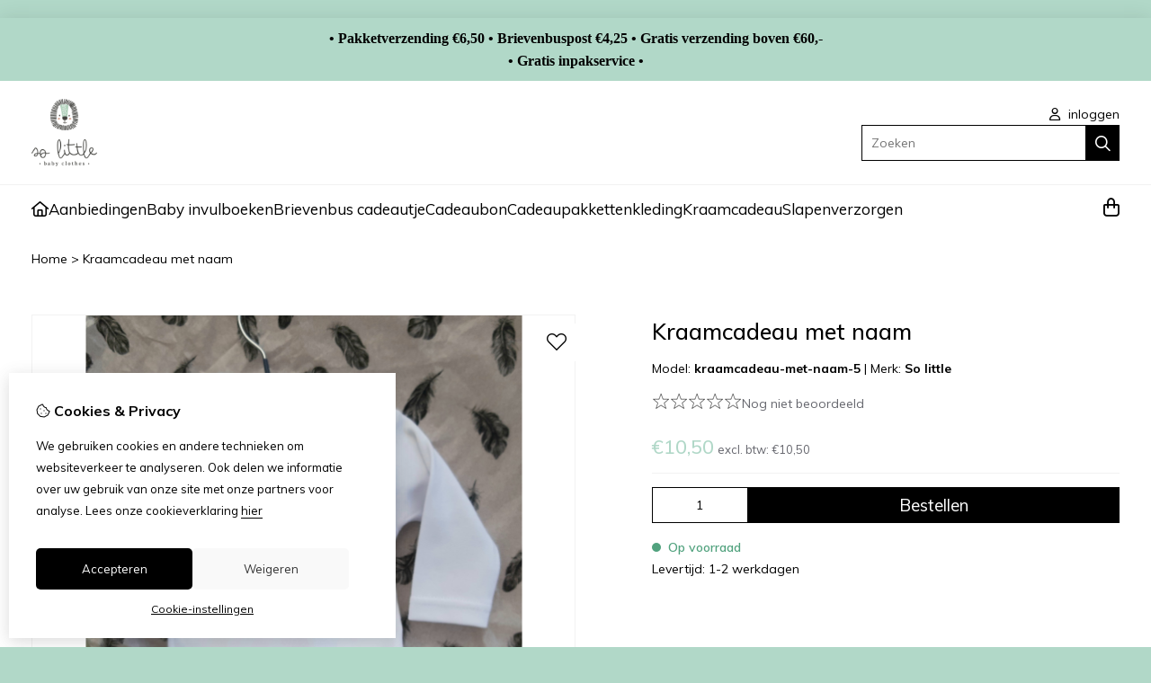

--- FILE ---
content_type: text/html; charset=utf-8
request_url: https://so-little.nl/kraamcadeau-met-naam-5
body_size: 17891
content:
<?xml version="1.0" encoding="UTF-8"?>
<!DOCTYPE html PUBLIC "-//W3C//DTD XHTML 1.0 Strict//EN" "http://www.w3.org/TR/xhtml1/DTD/xhtml1-strict.dtd">
<html xmlns="http://www.w3.org/1999/xhtml" dir="ltr" lang="nl" xml:lang="nl" xmlns:fb="http://www.facebook.com/2008/fbml">

<head>

<script src="https://so-little.nl/catalog/view/theme/tsb_theme/javascript/tsb_cookie_handler.js"></script>

<script>
  window.dataLayer = window.dataLayer || [];
  function gtag(){dataLayer.push(arguments);}

  if (localStorage.getItem('consentMode') === null){
    gtag('consent', 'default', {
      'ad_storage' : 'denied',
      'analytics_storage' : 'denied',
      'ad_user_data' : 'denied',
      'ad_personalization' : 'denied',
      'personalization_storage' : 'denied',
      'functionality_storage' : 'denied',
      'security_storage' : 'denied',
    });
  } else {
    gtag('consent', 'default', JSON.parse(localStorage.getItem('consentMode')));
  }

</script>



<script>
    </script>
<title>Kraamcadeau met naam</title>
<meta http-equiv="Content-Type" content="text/html; charset=utf-8" />
<base href="https://so-little.nl/" />

<meta property="og:title" content="Kraamcadeau met naam" />
<meta property="og:site_name" content="so-little babykleding" />
<meta property="og:description" content="Shirt 100% katoen Wasbaar tot 40 graden. Jongen meisje. In meerdere kleuren te bestellen.

gepersonaliseerd shirt in meerdere kleuren en verschillende teksten
" />

<meta property="og:type" content="product" />
<meta property="og:image" content="https://so-little.nl/image/cache/data/20210129_150906-1000x1000.jpg" />
<meta property="og:description" content="Shirt 100% katoen Wasbaar tot 40 graden. Jongen meisje. In meerdere kleuren te bestellen.

gepersonaliseerd shirt in meerdere kleuren en verschillende teksten
" />
<meta property="twitter:card" content="product" />
<meta property="twitter:image" content="https://so-little.nl/image/cache/data/20210129_150906-1000x1000.jpg" />
<meta property="twitter:image:width" content="1000" />
<meta property="twitter:image:height" content="1000" />
<meta property="twitter:description" content="Shirt 100% katoen Wasbaar tot 40 graden. Jongen meisje. In meerdere kleuren te bestellen.

gepersonaliseerd shirt in meerdere kleuren en verschillende teksten
" />
<meta property="twitter:label1" content="Prijs:" />
<meta property="twitter:data1" content="€10,50" />
<meta property="twitter:label2" content="Beschikbaarheid:" />
<meta property="twitter:data2" content="Op voorraad" />
<meta name="twitter:title" content="Kraamcadeau met naam" />


<meta name="keywords" content="Shirt 100% katoen Wasbaar tot 40 graden. Jongen meisje. In meerdere kleuren te bestellen.

gepersonaliseerd shirt in meerdere kleuren en verschillende teksten
" />
<meta name="description" content="Shirt 100% katoen Wasbaar tot 40 graden. Jongen meisje. In meerdere kleuren te bestellen.

gepersonaliseerd shirt in meerdere kleuren en verschillende teksten
" />
<meta name="viewport" content="width=device-width, initial-scale=1, maximum-scale=5" />


<script type="text/javascript">
function createCookie(name,value,days) {
  if (days) {
    var date = new Date();
    date.setTime(date.getTime()+(days*24*60*60*1000));
    var expires = "; expires="+date.toGMTString();
  }
  else var expires = "";
  document.cookie = name+"="+value+expires+"; path=/";
}
</script>
<script type="text/javascript">
//<![CDATA[
if (screen.width < 767) {
  createCookie("is_mobile", "1", 7);
  createCookie("is_touch", "1", 7);
  /*
  Avoid multiple page redirects fix
  window.location.reload();*/
} else {
  createCookie("is_mobile", "0", 7);
}
//]]>
</script>
<script type="text/javascript">
//<![CDATA[
;window.Modernizr=function(a,b,c){function v(a){i.cssText=a}function w(a,b){return v(l.join(a+";")+(b||""))}function x(a,b){return typeof a===b}function y(a,b){return!!~(""+a).indexOf(b)}function z(a,b,d){for(var e in a){var f=b[a[e]];if(f!==c)return d===!1?a[e]:x(f,"function")?f.bind(d||b):f}return!1}var d="2.5.3",e={},f=b.documentElement,g="modernizr",h=b.createElement(g),i=h.style,j,k={}.toString,l=" -webkit- -moz- -o- -ms- ".split(" "),m={},n={},o={},p=[],q=p.slice,r,s=function(a,c,d,e){var h,i,j,k=b.createElement("div"),l=b.body,m=l?l:b.createElement("body");if(parseInt(d,10))while(d--)j=b.createElement("div"),j.id=e?e[d]:g+(d+1),k.appendChild(j);return h=["&#173;","<style>",a,"</style>"].join(""),k.id=g,m.innerHTML+=h,m.appendChild(k),l||(m.style.background="",f.appendChild(m)),i=c(k,a),l?k.parentNode.removeChild(k):m.parentNode.removeChild(m),!!i},t={}.hasOwnProperty,u;!x(t,"undefined")&&!x(t.call,"undefined")?u=function(a,b){return t.call(a,b)}:u=function(a,b){return b in a&&x(a.constructor.prototype[b],"undefined")},Function.prototype.bind||(Function.prototype.bind=function(b){var c=this;if(typeof c!="function")throw new TypeError;var d=q.call(arguments,1),e=function(){if(this instanceof e){var a=function(){};a.prototype=c.prototype;var f=new a,g=c.apply(f,d.concat(q.call(arguments)));return Object(g)===g?g:f}return c.apply(b,d.concat(q.call(arguments)))};return e});var A=function(c,d){var f=c.join(""),g=d.length;s(f,function(c,d){var f=b.styleSheets[b.styleSheets.length-1],h=f?f.cssRules&&f.cssRules[0]?f.cssRules[0].cssText:f.cssText||"":"",i=c.childNodes,j={};while(g--)j[i[g].id]=i[g];e.touch="ontouchstart"in a||a.DocumentTouch&&b instanceof DocumentTouch||(j.touch&&j.touch.offsetTop)===9},g,d)}([,["@media (",l.join("touch-enabled),("),g,")","{#touch{top:9px;position:absolute}}"].join("")],[,"touch"]);m.touch=function(){return e.touch};for(var B in m)u(m,B)&&(r=B.toLowerCase(),e[r]=m[B](),p.push((e[r]?"":"no-")+r));return v(""),h=j=null,e._version=d,e._prefixes=l,e.testStyles=s,e}(this,this.document);
if (Modernizr.touch){
  createCookie("is_touch", "1", 7);
  var head = document.getElementsByTagName('head')[0],
      style = document.createElement('style'),
      rules = document.createTextNode('.s_grid_view .s_item .s_actions { display: block !important; }');
  style.type = 'text/css';
  if(style.styleSheet)
      style.styleSheet.cssText = rules.nodeValue;
  else style.appendChild(rules);
  head.appendChild(style);
} else {
  createCookie("is_touch", "0", 7);
}
//]]>
</script>
<meta property="og:image" content="https://so-little.nl/image/cache/data/20210129_150906-150x150.jpg" /><link rel="stylesheet" type="text/css" href="https://so-little.nl/catalog/view/theme/tsb_theme/stylesheet/screen.css.php?v=2.2.4&amp;is_mobile=0&amp;is_touch=0&amp;language=ltr&amp;border=0&amp;font_body=Muli&amp;font_navigation=Muli&amp;font_navigation_weight=normal&amp;font_navigation_style=default&amp;font_navigation_size=17&amp;font_intro=Muli&amp;font_intro_weight=normal&amp;font_intro_style=default&amp;font_intro_size=34&amp;font_title=Muli&amp;font_title_weight=normal&amp;font_title_style=default&amp;font_price=Muli&amp;font_price_weight=normal&amp;font_price_style=default&amp;font_button=Muli&amp;font_button_weight=normal&amp;font_button_style=default&amp;font_button_size=19" media="screen" />


<script  type="text/javascript" src="system/cache/css-js-cache/0/_d60223748f094f206bc5837085224fd2_035924b9a9726f148d6f4808aba7720e.js"></script>

<!--
-->

<script type="text/javascript">
//<![CDATA[
var $sReg=new function(){function c(){var a=Array.prototype.slice.call(arguments);a.unshift({});return b.apply(null,a)}function b(c){for(var d=1,e=arguments.length;d<e;d++){var f=arguments[d];if(typeof f!="object")continue;for(var g in f){var h=f[g],i=c[g];c[g]=i&&typeof h=="object"&&typeof i=="object"?b(i,h):a(h)}}return c}function a(b){var c;switch(typeof obj){case"object":c={};for(var d in b)c[d]=a(b[d]);break;case"array":c=[];for(var e=0,f=b.length;e<f;e++)c[e]=a(b[e]);break;default:return b}return c}var d={conf:{},set:function(a,b){var d=a.split("/");if(d.shift()!==""){return false}if(d.length>0&&d[d.length-1]==""){d.pop()}var e={};var f=e;var g=d.length;if(g>0){for(i=0;i<g-1;i++){f[d[i]]={};f=f[d[i]]}f[d[g-1]]=b;this.conf=c(this.conf,e)}else{this.conf=b}},get:function(a){var b=a.split("/");if(b.shift()!==""){return null}if(b.length>0&&b[b.length-1]=="")b.pop();var c=this.conf;var d=true;var e=0;if(c[b[e]]===undefined){return null}var f=b.length;while(d&&e<f){d=d&&c[b[e]]!==undefined;c=c[b[e]];e++}return c}};return d}
$sReg.set('/tb/image_url', 'https://so-little.nl/image/');$sReg.set('/tb/theme_stylesheet_url', 'https://so-little.nl/catalog/view/theme/tsb_theme/stylesheet/');$sReg.set('/tb/is_mobile', '0');$sReg.set('/tb/basename', 'tsb_theme');$sReg.set('/tb/shopping_cart_url', 'https://so-little.nl/checkout/cart');$sReg.set('/tb/wishlist_url', 'https://so-little.nl/account/wishlist');$sReg.set('/tb/category_path', '0');$sReg.set('/tb/schemer_config', jQuery.parseJSON('{"path":"0","predefined_scheme":"custom","colors":{"main":"000000","secondary":"000000","background":"b1d8c8","intro":"ffffff","intro_text":"000000","intro_title":"000000","price":"b1d8c8","price_text":"000000","promo_price":"000000","promo_price_text":"000000","plain_price_text":"000000","plain_promo_price_text":"000000","texture":"no_texture"},"is_parent":"0","parent_vars":{"colors":[]}}'));$sReg.set('/lang/text_continue', 'Verder');$sReg.set('/lang/text_continue_shopping', 'Verder winkelen');$sReg.set('/lang/text_shopping_cart', 'Winkelmandje');$sReg.set('/lang/text_wishlist', 'Verlanglijst');//]]>
</script>

<script type="text/javascript">

  $.widget("tb.tbTabs", $.ui.tabs, {});
  $(document).ready(function () {

    	
	
  });

</script><link rel="icon" href="https://so-little.nl/image/data/image001 (002).png" />

<meta property="og:url" content="https://so-little.nl/kraamcadeau-met-naam-5" />
<meta name="twitter:url" content="https://so-little.nl/kraamcadeau-met-naam-5" />
<link href="https://so-little.nl/kraamcadeau-met-naam-5" rel="canonical" />

<link rel="stylesheet" href="system/cache/css-js-cache/0/_d60223748f094f206bc5837085224fd2_33ddbc5870957208587c25de601bb60b.css"/>
<script  type="text/javascript" src="system/cache/css-js-cache/0/_d60223748f094f206bc5837085224fd2_9e5c00cf8c4264979abc033f94d65dc7.js"></script>


<link rel="stylesheet" href="https://cdn.jsdelivr.net/npm/swiper@12/swiper-bundle.min.css" />
<script src="https://cdn.jsdelivr.net/npm/swiper@12/swiper-bundle.min.js"></script>

<style type="text/css">body.s_layout_fixed {   background-color: #b1d8c8;   background-image: none;   background-repeat: repeat;   background-position: top left;   background-attachment: scroll; } .s_main_color, #twitter li span a, .s_button_add_to_cart, .s_box h2, .box .box-heading, .checkout-heading a, #welcome_message a, .s_plain .s_price, .s_plain .s_price * {   color: #000000; } #footer_categories h2 a:hover {   color: #000000 !important; }   .s_main_color_bgr, .s_main_color_bgr input, #cart .s_icon, #shop_contacts .s_icon, .s_list_1 li:before, .s_button_add_to_cart .s_icon, #intro .s_button_prev, #intro .s_button_next, .buttons .button, .noty_message button.s_main_color_bgr, .s_notify .s_success_24, .s_button_wishlist .s_icon, .s_button_compare .s_icon, .s_product_row .s_row_number, .jcarousel-prev, .jcarousel-next, #listing_options .display input[type="submit"] {   background-color: #000000; }  .fa, .cart_menu .s_icon, #menu_home .fa:hover, .categories ul li li a:hover, .site_search .fa-magnifying-glass {   color: #000000; }  .site_search .fa-magnifying-glass {   background-color: #000000; }   .buttons input[type=submit].button, .buttons input[type=button].button, .noty_message button.s_main_color_bgr {   border: 3px solid #000000; } .s_secondary_color, a:hover, .categories > ul > li > a, #footer_categories h2, #footer_categories h2 a, .pagination a, #view_mode .s_selected a, #welcome_message a:hover {   color: #000000; } #content a:hover, #shop_info a:hover, #footer a:hover, #intro h1 a:hover, #intro h2 a:hover, #content a:hover, #shop_info a:hover, #footer a:hover, #breadcrumbs a:hover {   color: #000000; } .s_secondary_color_bgr, #view_mode .s_selected .s_icon, #view_mode a:hover .s_icon, .pagination a:hover, .s_button_add_to_cart:hover .s_icon, .s_notify .s_failure_24, #product_share .s_review_write:hover .s_icon, .s_button_wishlist:hover .s_icon, .s_button_compare:hover .s_icon, .noty_message button.s_secondary_color_bgr {   background-color: #000000; } .noty_message button.s_secondary_color_bgr {   border: 3px solid #000000; } #intro {   background-color: #ffffff; } #intro, #breadcrumbs a {   color: #000000; } #intro h1, #intro h1 *, #intro h2, #intro h2 * {   color: #000000; } #intro .s_rating {   ~background-color: #ffffff; }   .s_label .s_price, .s_label .s_price * {   color: #b1d8c8; }  *::-moz-selection {   color: #fff;   background-color: #000000; } *::-webkit-selection {   color: #fff;   background-color: #000000; } *::selection {   color: #fff;   background-color: #000000; }  .scroll_top{ 	color: #000000; 	background: #ffffff; } </style>

</head>

<body class="layout_0 s_layout_fixed big_screen_fixed slider_fixed pproduct class-product-product product-15370 s_single_col s_page_product_product">

									



<div id="fb-root"></div>
<script type="text/javascript" async defer crossorigin="anonymous" src="https://connect.facebook.net/nl_NL/sdk.js#xfbml=1&amp;version=v3.3"></script>
    <div class="main_navigation s_row mobile">
        <div class="s_wrap">
            <div class="s_col_12">

                <div class="mobile_header_wrapper">

                    <div class="categories s_nav">

                        <ul class="full_menu">
  <li id="menu_home">
    <a href="https://so-little.nl/"><i class="fa-regular fa-house"></i></a>
  </li>

  <li class="menu_228 s_category_menu">
  
      <a href="https://so-little.nl/aanbiedingen">Aanbiedingen</a>
  
  </li>
<li class="menu_245 s_category_menu">
  
      <a href="https://so-little.nl/babyinvulboeken">Baby invulboeken</a>
  
  </li>
<li class="menu_197 s_category_menu">
  
      <a href="https://so-little.nl/brievenbus-cadeautje">Brievenbus cadeautje</a>
  
  </li>
<li class="menu_227 s_category_menu">
  
      <a href="https://so-little.nl/cadeaubon">Cadeaubon</a>
  
  </li>
<li class="menu_195 s_category_menu">
  
      <a href="https://so-little.nl/cadeaupakketten">Cadeaupakketten</a>
  
  </li>
<li class="menu_269 s_category_menu">
  
      <a class="main-mcat" href="https://so-little.nl/kleding-4">kleding</a>
  
      <div class="s_submenu">
              <div class="s_category_group">
                      <h3 class="mobile">
              <a style="color:#bbb" href="https://so-little.nl/kleding-4"> In kleding</a>
            </h3>
          
          <ul class="s_list_1 clearfix">
    <li>
    <a href="https://so-little.nl/kleding-4/kleding">Baggybroekjes</a>  </li>
    <li>
    <a href="https://so-little.nl/kleding-4/boxpakje">Boxpakje</a>  </li>
    <li>
    <a href="https://so-little.nl/kleding-4/haarbandjes">Haarbandjes</a>  </li>
    <li>
    <a href="https://so-little.nl/kleding-4/jasje">Jasje</a>  </li>
    <li>
    <a href="https://so-little.nl/kleding-4/jumpsuite">Jumpsuite</a>  </li>
    <li>
    <a href="https://so-little.nl/kleding-4/jurkje">Jurkje</a>  </li>
    <li>
    <a href="https://so-little.nl/kleding-4/krab-wantjes">Krab wantjes</a>  </li>
    <li>
    <a href="https://so-little.nl/kleding-4/leggens">Leggens</a>  </li>
    <li>
    <a href="https://so-little.nl/kleding-4/mutsjes">Mutsjes</a>  </li>
    <li>
    <a href="https://so-little.nl/kleding-4/pyjama">Pyjama </a>  </li>
    <li>
    <a href="https://so-little.nl/kleding-4/rompertjes">Rompertjes</a>  </li>
    <li>
    <a href="https://so-little.nl/kleding-4/shirtjes">shirtjes</a><ul class="s_list_1 clearfix">
    <li>
    <a href="https://so-little.nl/kleding-4/shirtjes/koningsdag">Koningsdag</a>  </li>
  </ul>  </li>
    <li>
    <a href="https://so-little.nl/kleding-4/sokjes">Sokjes</a>  </li>
    <li>
    <a href="https://so-little.nl/kleding-4/sweater-2">sweater</a>  </li>
    <li>
    <a href="https://so-little.nl/kleding-4/vestje-en-poncho">Vestje en poncho</a>  </li>
  </ul>        </div>
          </div>
  </li>
<li class="menu_255 s_category_menu">
  
      <a class="main-mcat" href="https://so-little.nl/kraamcadeau-2">Kraamcadeau</a>
  
      <div class="s_submenu">
              <div class="s_category_group">
                      <h3 class="mobile">
              <a style="color:#bbb" href="https://so-little.nl/kraamcadeau-2"> In Kraamcadeau</a>
            </h3>
          
          <ul class="s_list_1 clearfix">
    <li>
    <a href="https://so-little.nl/kraamcadeau-2/bijtringen">Bijtringen</a>  </li>
    <li>
    <a href="https://so-little.nl/kraamcadeau-2/fotolijstjes">Fotolijstjes</a>  </li>
    <li>
    <a href="https://so-little.nl/kraamcadeau-2/houten-speelgoed">Houten speelgoed</a>  </li>
    <li>
    <a href="https://so-little.nl/kraamcadeau-2/kaarten-bewaarbundels">Kaarten / Bewaarbundels</a>  </li>
    <li>
    <a href="https://so-little.nl/kraamcadeau-2/knuffels">Knuffels</a>  </li>
    <li>
    <a href="https://so-little.nl/kraamcadeau-2/koffertjes">Koffertjes</a>  </li>
    <li>
    <a href="https://so-little.nl/kraamcadeau-2/luiertas">Luiertas</a>  </li>
    <li>
    <a href="https://so-little.nl/kraamcadeau-2/muziekmobiel">Muziekmobiel</a>  </li>
    <li>
    <a href="https://so-little.nl/kraamcadeau-2/rammelaars">Rammelaars</a>  </li>
    <li>
    <a href="https://so-little.nl/kraamcadeau-2/speenknuffels">Speenknuffels</a>  </li>
    <li>
    <a href="https://so-little.nl/kraamcadeau-2/spelen">Spelen</a>  </li>
    <li>
    <a href="https://so-little.nl/kraamcadeau-2/voorlees-boekjes">Voorlees boekjes</a>  </li>
  </ul>        </div>
          </div>
  </li>
<li class="menu_168 s_category_menu">
  
      <a class="main-mcat" href="https://so-little.nl/slapen">Slapen</a>
  
      <div class="s_submenu">
              <div class="s_category_group">
                      <h3 class="mobile">
              <a style="color:#bbb" href="https://so-little.nl/slapen"> In Slapen</a>
            </h3>
          
          <ul class="s_list_1 clearfix">
    <li>
    <a href="https://so-little.nl/slapen/dekentjes">dekentjes</a>  </li>
    <li>
    <a href="https://so-little.nl/slapen/hoeslakens">Hoeslakens</a>  </li>
    <li>
    <a href="https://so-little.nl/slapen/kruikenzak">Kruikenzak</a>  </li>
    <li>
    <a href="https://so-little.nl/slapen/lakentjes">Lakentjes</a>  </li>
  </ul>        </div>
          </div>
  </li>
<li class="menu_253 s_category_menu">
  
      <a class="main-mcat" href="https://so-little.nl/verzorgen-1">verzorgen</a>
  
      <div class="s_submenu">
              <div class="s_category_group">
                      <h3 class="mobile">
              <a style="color:#bbb" href="https://so-little.nl/verzorgen-1"> In verzorgen</a>
            </h3>
          
          <ul class="s_list_1 clearfix">
    <li>
    <a href="https://so-little.nl/verzorgen-1/aankleedkussenhoezen">Aankleedkussenhoezen</a>  </li>
    <li>
    <a href="https://so-little.nl/verzorgen-1/verzorgen">badcape</a>  </li>
    <li>
    <a href="https://so-little.nl/verzorgen-1/badjasje">Badjasje</a>  </li>
    <li>
    <a href="https://so-little.nl/verzorgen-1/hydrofiel-washandjes">Hydrofiel washandjes</a>  </li>
    <li>
    <a href="https://so-little.nl/verzorgen-1/monddoekjes">Monddoekjes</a>  </li>
    <li>
    <a href="https://so-little.nl/verzorgen-1/slabbertjes">Slabbertjes</a><ul class="s_list_1 clearfix">
    <li>
    <a href="https://so-little.nl/verzorgen-1/slabbertjes/slabbers">Slabbers</a>  </li>
  </ul>  </li>
    <li>
    <a href="https://so-little.nl/verzorgen-1/vingertandenborstel-1">vingertandenborstel</a>  </li>
  </ul>        </div>
          </div>
  </li>
  
    
  
</ul>

<span class="open_nav" onclick="openNav()"><i class="fa fa-bars"></i></span>

<!-- RESPONSIVE MENU -->

<div id="mySidenav" class="sidenav">

<a href="javascript:void(0)" class="closebtn" onclick="closeNav()">&times;</a>

<div class="sidenav_inner">

<span id="sideNavMainTitle" class="noneSEO_H2">Menu</span>
<ul id="hoofdmenu">

  <li class="menu_228 s_category_menu">
  
      <a href="https://so-little.nl/aanbiedingen">Aanbiedingen</a>
  
  </li>
<li class="menu_245 s_category_menu">
  
      <a href="https://so-little.nl/babyinvulboeken">Baby invulboeken</a>
  
  </li>
<li class="menu_197 s_category_menu">
  
      <a href="https://so-little.nl/brievenbus-cadeautje">Brievenbus cadeautje</a>
  
  </li>
<li class="menu_227 s_category_menu">
  
      <a href="https://so-little.nl/cadeaubon">Cadeaubon</a>
  
  </li>
<li class="menu_195 s_category_menu">
  
      <a href="https://so-little.nl/cadeaupakketten">Cadeaupakketten</a>
  
  </li>
<li class="menu_269 s_category_menu">
  
      <a class="main-mcat" href="https://so-little.nl/kleding-4">kleding</a>
  
      <div class="s_submenu">
              <div class="s_category_group">
                      <h3 class="mobile">
              <a style="color:#bbb" href="https://so-little.nl/kleding-4"> In kleding</a>
            </h3>
          
          <ul class="s_list_1 clearfix">
    <li>
    <a href="https://so-little.nl/kleding-4/kleding">Baggybroekjes</a>  </li>
    <li>
    <a href="https://so-little.nl/kleding-4/boxpakje">Boxpakje</a>  </li>
    <li>
    <a href="https://so-little.nl/kleding-4/haarbandjes">Haarbandjes</a>  </li>
    <li>
    <a href="https://so-little.nl/kleding-4/jasje">Jasje</a>  </li>
    <li>
    <a href="https://so-little.nl/kleding-4/jumpsuite">Jumpsuite</a>  </li>
    <li>
    <a href="https://so-little.nl/kleding-4/jurkje">Jurkje</a>  </li>
    <li>
    <a href="https://so-little.nl/kleding-4/krab-wantjes">Krab wantjes</a>  </li>
    <li>
    <a href="https://so-little.nl/kleding-4/leggens">Leggens</a>  </li>
    <li>
    <a href="https://so-little.nl/kleding-4/mutsjes">Mutsjes</a>  </li>
    <li>
    <a href="https://so-little.nl/kleding-4/pyjama">Pyjama </a>  </li>
    <li>
    <a href="https://so-little.nl/kleding-4/rompertjes">Rompertjes</a>  </li>
    <li>
    <a href="https://so-little.nl/kleding-4/shirtjes">shirtjes</a><ul class="s_list_1 clearfix">
    <li>
    <a href="https://so-little.nl/kleding-4/shirtjes/koningsdag">Koningsdag</a>  </li>
  </ul>  </li>
    <li>
    <a href="https://so-little.nl/kleding-4/sokjes">Sokjes</a>  </li>
    <li>
    <a href="https://so-little.nl/kleding-4/sweater-2">sweater</a>  </li>
    <li>
    <a href="https://so-little.nl/kleding-4/vestje-en-poncho">Vestje en poncho</a>  </li>
  </ul>        </div>
          </div>
  </li>
<li class="menu_255 s_category_menu">
  
      <a class="main-mcat" href="https://so-little.nl/kraamcadeau-2">Kraamcadeau</a>
  
      <div class="s_submenu">
              <div class="s_category_group">
                      <h3 class="mobile">
              <a style="color:#bbb" href="https://so-little.nl/kraamcadeau-2"> In Kraamcadeau</a>
            </h3>
          
          <ul class="s_list_1 clearfix">
    <li>
    <a href="https://so-little.nl/kraamcadeau-2/bijtringen">Bijtringen</a>  </li>
    <li>
    <a href="https://so-little.nl/kraamcadeau-2/fotolijstjes">Fotolijstjes</a>  </li>
    <li>
    <a href="https://so-little.nl/kraamcadeau-2/houten-speelgoed">Houten speelgoed</a>  </li>
    <li>
    <a href="https://so-little.nl/kraamcadeau-2/kaarten-bewaarbundels">Kaarten / Bewaarbundels</a>  </li>
    <li>
    <a href="https://so-little.nl/kraamcadeau-2/knuffels">Knuffels</a>  </li>
    <li>
    <a href="https://so-little.nl/kraamcadeau-2/koffertjes">Koffertjes</a>  </li>
    <li>
    <a href="https://so-little.nl/kraamcadeau-2/luiertas">Luiertas</a>  </li>
    <li>
    <a href="https://so-little.nl/kraamcadeau-2/muziekmobiel">Muziekmobiel</a>  </li>
    <li>
    <a href="https://so-little.nl/kraamcadeau-2/rammelaars">Rammelaars</a>  </li>
    <li>
    <a href="https://so-little.nl/kraamcadeau-2/speenknuffels">Speenknuffels</a>  </li>
    <li>
    <a href="https://so-little.nl/kraamcadeau-2/spelen">Spelen</a>  </li>
    <li>
    <a href="https://so-little.nl/kraamcadeau-2/voorlees-boekjes">Voorlees boekjes</a>  </li>
  </ul>        </div>
          </div>
  </li>
<li class="menu_168 s_category_menu">
  
      <a class="main-mcat" href="https://so-little.nl/slapen">Slapen</a>
  
      <div class="s_submenu">
              <div class="s_category_group">
                      <h3 class="mobile">
              <a style="color:#bbb" href="https://so-little.nl/slapen"> In Slapen</a>
            </h3>
          
          <ul class="s_list_1 clearfix">
    <li>
    <a href="https://so-little.nl/slapen/dekentjes">dekentjes</a>  </li>
    <li>
    <a href="https://so-little.nl/slapen/hoeslakens">Hoeslakens</a>  </li>
    <li>
    <a href="https://so-little.nl/slapen/kruikenzak">Kruikenzak</a>  </li>
    <li>
    <a href="https://so-little.nl/slapen/lakentjes">Lakentjes</a>  </li>
  </ul>        </div>
          </div>
  </li>
<li class="menu_253 s_category_menu">
  
      <a class="main-mcat" href="https://so-little.nl/verzorgen-1">verzorgen</a>
  
      <div class="s_submenu">
              <div class="s_category_group">
                      <h3 class="mobile">
              <a style="color:#bbb" href="https://so-little.nl/verzorgen-1"> In verzorgen</a>
            </h3>
          
          <ul class="s_list_1 clearfix">
    <li>
    <a href="https://so-little.nl/verzorgen-1/aankleedkussenhoezen">Aankleedkussenhoezen</a>  </li>
    <li>
    <a href="https://so-little.nl/verzorgen-1/verzorgen">badcape</a>  </li>
    <li>
    <a href="https://so-little.nl/verzorgen-1/badjasje">Badjasje</a>  </li>
    <li>
    <a href="https://so-little.nl/verzorgen-1/hydrofiel-washandjes">Hydrofiel washandjes</a>  </li>
    <li>
    <a href="https://so-little.nl/verzorgen-1/monddoekjes">Monddoekjes</a>  </li>
    <li>
    <a href="https://so-little.nl/verzorgen-1/slabbertjes">Slabbertjes</a><ul class="s_list_1 clearfix">
    <li>
    <a href="https://so-little.nl/verzorgen-1/slabbertjes/slabbers">Slabbers</a>  </li>
  </ul>  </li>
    <li>
    <a href="https://so-little.nl/verzorgen-1/vingertandenborstel-1">vingertandenborstel</a>  </li>
  </ul>        </div>
          </div>
  </li>
  
  
</ul>

<div class="currency_language mobile_layout"></div>

</div>
</div>



<script type="text/javascript"> 
//<![CDATA[

$(document).ready(function () {
    $('#hoofdmenu li').children('ul').hide();
    $('#hoofdmenu li').click(function () {
        if ($(this).children('ul,p').is(':hidden') == true) {
        $(this).children('ul,p').slideDown('slow');
        return false
}
    })
});

/* Set the width of the side navigation to 250px */
function openNav() {
    let sidenav = document.getElementById("mySidenav");
    sidenav.classList.add("open");
}

/* Set the width of the side navigation to 0 */
function closeNav() {
    let sidenav = document.getElementById("mySidenav");
    sidenav.classList.remove("open");
} 


if ( $('#hoofdmenu').length ) {
	
	if ( screen.width <= 1000 ) {
		
		$( "ul#hoofdmenu li.s_category_menu a.main-mcat" ).each(function( index ) {
			$(this).attr("href", "javascript:void(0)");
		});
		
	}

}

//]]>
</script>
                    </div>
  
                                            <div class="logo logo-mobile">
                            <a id="site_logo" href="https://so-little.nl/">
                            <img src="https://so-little.nl/image/data/test 2 logo.png" title="so-little babykleding" alt="so-little babykleding" />
                            </a>
                        </div>
                                        
                </div>

            	<span class="mobile-menu-icons">
		
                                    <a href="https://so-little.nl/account/account"><i class="fa fa-regular fa-user"></i></a>
                
                                    <span class="cart_menu s_nav">
                                                <a href="https://so-little.nl/checkout/cart">
                            <span class="fa fa-regular fa-bag-shopping"></span>
                            <span class="s_grand_total s_main_color">€0,00</span>
                                                   </a>
                    </span>
                
                <div class="site_search">
                    <a id="show_search_mobile" class="s_search_button fa fa-search" href="javascript:;" title="Zoeken"></a>
                </div>

            </div>    
        </div>  

        <div id="search_bar_mobile">
            <span class="sb-mobile-wrapper">
                <input id="filter_keyword_mobile" type="text" name="search" placeholder="Zoeken" value="" />
                <a id="search_button_mobile" class="s_button_1 s_button_1_small s_secondary_color_bgr"></a>
            </span>
        </div>
    </div>
    
    <div id="wrapper">

        <div id="header" class="s_row">
            <div class="s_wrap">
                <div class="s_col_12">

                                            <div class="logo">
                            <a id="site_logo" href="https://so-little.nl/">
                            <img src="https://so-little.nl/image/data/test 2 logo.png" title="so-little babykleding" alt="so-little babykleding" />
                            </a>
                        </div>
                    
                    
                    <div id="top_navigation"></div>

                    <div class="desktop header_right_column">

                        <div class="currency_language">
                                                        
                                                            <span id="welcome_message">
                                    <a href="https://so-little.nl/account/login"><i class="fa-regular fa-user"></i> inloggen</a>                                </span>
                            
                        </div>

                                                    <div class="site_search">
                                <input id="filter_keyword" type="text" name="search" placeholder="Zoeken" value="" />
                                <a id="search_button" class="fa-regular fa-magnifying-glass" href="javascript:;" title="Zoeken"></a>
                            </div>
                                                    
                    </div>
                </div>
            </div>
        </div>

        <div class="main_navigation s_row desktop">

            <div class="s_wrap">
                <div class="s_col_12">

                    <div class="logo_menu_wrapper">
                                                    <div class="logo logo-sticky">
                                <a id="site_logo" href="https://so-little.nl/">
                                <img src="https://so-little.nl/image/data/test 2 logo.png" title="so-little babykleding" alt="so-little babykleding" />
                                </a>
                            </div>
                                                <div class="categories s_nav with_cart ">
                                <ul class="full_menu">
  <li id="menu_home">
    <a href="https://so-little.nl/"><i class="fa-regular fa-house"></i></a>
  </li>

  <li class="menu_228 s_category_menu">
  
      <a href="https://so-little.nl/aanbiedingen">Aanbiedingen</a>
  
  </li>
<li class="menu_245 s_category_menu">
  
      <a href="https://so-little.nl/babyinvulboeken">Baby invulboeken</a>
  
  </li>
<li class="menu_197 s_category_menu">
  
      <a href="https://so-little.nl/brievenbus-cadeautje">Brievenbus cadeautje</a>
  
  </li>
<li class="menu_227 s_category_menu">
  
      <a href="https://so-little.nl/cadeaubon">Cadeaubon</a>
  
  </li>
<li class="menu_195 s_category_menu">
  
      <a href="https://so-little.nl/cadeaupakketten">Cadeaupakketten</a>
  
  </li>
<li class="menu_269 s_category_menu">
  
      <a class="main-mcat" href="https://so-little.nl/kleding-4">kleding</a>
  
      <div class="s_submenu">
              <div class="s_category_group">
                      <h3 class="mobile">
              <a style="color:#bbb" href="https://so-little.nl/kleding-4"> In kleding</a>
            </h3>
          
          <ul class="s_list_1 clearfix">
    <li>
    <a href="https://so-little.nl/kleding-4/kleding">Baggybroekjes</a>  </li>
    <li>
    <a href="https://so-little.nl/kleding-4/boxpakje">Boxpakje</a>  </li>
    <li>
    <a href="https://so-little.nl/kleding-4/haarbandjes">Haarbandjes</a>  </li>
    <li>
    <a href="https://so-little.nl/kleding-4/jasje">Jasje</a>  </li>
    <li>
    <a href="https://so-little.nl/kleding-4/jumpsuite">Jumpsuite</a>  </li>
    <li>
    <a href="https://so-little.nl/kleding-4/jurkje">Jurkje</a>  </li>
    <li>
    <a href="https://so-little.nl/kleding-4/krab-wantjes">Krab wantjes</a>  </li>
    <li>
    <a href="https://so-little.nl/kleding-4/leggens">Leggens</a>  </li>
    <li>
    <a href="https://so-little.nl/kleding-4/mutsjes">Mutsjes</a>  </li>
    <li>
    <a href="https://so-little.nl/kleding-4/pyjama">Pyjama </a>  </li>
    <li>
    <a href="https://so-little.nl/kleding-4/rompertjes">Rompertjes</a>  </li>
    <li>
    <a href="https://so-little.nl/kleding-4/shirtjes">shirtjes</a><ul class="s_list_1 clearfix">
    <li>
    <a href="https://so-little.nl/kleding-4/shirtjes/koningsdag">Koningsdag</a>  </li>
  </ul>  </li>
    <li>
    <a href="https://so-little.nl/kleding-4/sokjes">Sokjes</a>  </li>
    <li>
    <a href="https://so-little.nl/kleding-4/sweater-2">sweater</a>  </li>
    <li>
    <a href="https://so-little.nl/kleding-4/vestje-en-poncho">Vestje en poncho</a>  </li>
  </ul>        </div>
          </div>
  </li>
<li class="menu_255 s_category_menu">
  
      <a class="main-mcat" href="https://so-little.nl/kraamcadeau-2">Kraamcadeau</a>
  
      <div class="s_submenu">
              <div class="s_category_group">
                      <h3 class="mobile">
              <a style="color:#bbb" href="https://so-little.nl/kraamcadeau-2"> In Kraamcadeau</a>
            </h3>
          
          <ul class="s_list_1 clearfix">
    <li>
    <a href="https://so-little.nl/kraamcadeau-2/bijtringen">Bijtringen</a>  </li>
    <li>
    <a href="https://so-little.nl/kraamcadeau-2/fotolijstjes">Fotolijstjes</a>  </li>
    <li>
    <a href="https://so-little.nl/kraamcadeau-2/houten-speelgoed">Houten speelgoed</a>  </li>
    <li>
    <a href="https://so-little.nl/kraamcadeau-2/kaarten-bewaarbundels">Kaarten / Bewaarbundels</a>  </li>
    <li>
    <a href="https://so-little.nl/kraamcadeau-2/knuffels">Knuffels</a>  </li>
    <li>
    <a href="https://so-little.nl/kraamcadeau-2/koffertjes">Koffertjes</a>  </li>
    <li>
    <a href="https://so-little.nl/kraamcadeau-2/luiertas">Luiertas</a>  </li>
    <li>
    <a href="https://so-little.nl/kraamcadeau-2/muziekmobiel">Muziekmobiel</a>  </li>
    <li>
    <a href="https://so-little.nl/kraamcadeau-2/rammelaars">Rammelaars</a>  </li>
    <li>
    <a href="https://so-little.nl/kraamcadeau-2/speenknuffels">Speenknuffels</a>  </li>
    <li>
    <a href="https://so-little.nl/kraamcadeau-2/spelen">Spelen</a>  </li>
    <li>
    <a href="https://so-little.nl/kraamcadeau-2/voorlees-boekjes">Voorlees boekjes</a>  </li>
  </ul>        </div>
          </div>
  </li>
<li class="menu_168 s_category_menu">
  
      <a class="main-mcat" href="https://so-little.nl/slapen">Slapen</a>
  
      <div class="s_submenu">
              <div class="s_category_group">
                      <h3 class="mobile">
              <a style="color:#bbb" href="https://so-little.nl/slapen"> In Slapen</a>
            </h3>
          
          <ul class="s_list_1 clearfix">
    <li>
    <a href="https://so-little.nl/slapen/dekentjes">dekentjes</a>  </li>
    <li>
    <a href="https://so-little.nl/slapen/hoeslakens">Hoeslakens</a>  </li>
    <li>
    <a href="https://so-little.nl/slapen/kruikenzak">Kruikenzak</a>  </li>
    <li>
    <a href="https://so-little.nl/slapen/lakentjes">Lakentjes</a>  </li>
  </ul>        </div>
          </div>
  </li>
<li class="menu_253 s_category_menu">
  
      <a class="main-mcat" href="https://so-little.nl/verzorgen-1">verzorgen</a>
  
      <div class="s_submenu">
              <div class="s_category_group">
                      <h3 class="mobile">
              <a style="color:#bbb" href="https://so-little.nl/verzorgen-1"> In verzorgen</a>
            </h3>
          
          <ul class="s_list_1 clearfix">
    <li>
    <a href="https://so-little.nl/verzorgen-1/aankleedkussenhoezen">Aankleedkussenhoezen</a>  </li>
    <li>
    <a href="https://so-little.nl/verzorgen-1/verzorgen">badcape</a>  </li>
    <li>
    <a href="https://so-little.nl/verzorgen-1/badjasje">Badjasje</a>  </li>
    <li>
    <a href="https://so-little.nl/verzorgen-1/hydrofiel-washandjes">Hydrofiel washandjes</a>  </li>
    <li>
    <a href="https://so-little.nl/verzorgen-1/monddoekjes">Monddoekjes</a>  </li>
    <li>
    <a href="https://so-little.nl/verzorgen-1/slabbertjes">Slabbertjes</a><ul class="s_list_1 clearfix">
    <li>
    <a href="https://so-little.nl/verzorgen-1/slabbertjes/slabbers">Slabbers</a>  </li>
  </ul>  </li>
    <li>
    <a href="https://so-little.nl/verzorgen-1/vingertandenborstel-1">vingertandenborstel</a>  </li>
  </ul>        </div>
          </div>
  </li>
  
    
  
</ul>

<span class="open_nav" onclick="openNav()"><i class="fa fa-bars"></i></span>

<!-- RESPONSIVE MENU -->

<div id="mySidenav" class="sidenav">

<a href="javascript:void(0)" class="closebtn" onclick="closeNav()">&times;</a>

<div class="sidenav_inner">

<span id="sideNavMainTitle" class="noneSEO_H2">Menu</span>
<ul id="hoofdmenu">

  <li class="menu_228 s_category_menu">
  
      <a href="https://so-little.nl/aanbiedingen">Aanbiedingen</a>
  
  </li>
<li class="menu_245 s_category_menu">
  
      <a href="https://so-little.nl/babyinvulboeken">Baby invulboeken</a>
  
  </li>
<li class="menu_197 s_category_menu">
  
      <a href="https://so-little.nl/brievenbus-cadeautje">Brievenbus cadeautje</a>
  
  </li>
<li class="menu_227 s_category_menu">
  
      <a href="https://so-little.nl/cadeaubon">Cadeaubon</a>
  
  </li>
<li class="menu_195 s_category_menu">
  
      <a href="https://so-little.nl/cadeaupakketten">Cadeaupakketten</a>
  
  </li>
<li class="menu_269 s_category_menu">
  
      <a class="main-mcat" href="https://so-little.nl/kleding-4">kleding</a>
  
      <div class="s_submenu">
              <div class="s_category_group">
                      <h3 class="mobile">
              <a style="color:#bbb" href="https://so-little.nl/kleding-4"> In kleding</a>
            </h3>
          
          <ul class="s_list_1 clearfix">
    <li>
    <a href="https://so-little.nl/kleding-4/kleding">Baggybroekjes</a>  </li>
    <li>
    <a href="https://so-little.nl/kleding-4/boxpakje">Boxpakje</a>  </li>
    <li>
    <a href="https://so-little.nl/kleding-4/haarbandjes">Haarbandjes</a>  </li>
    <li>
    <a href="https://so-little.nl/kleding-4/jasje">Jasje</a>  </li>
    <li>
    <a href="https://so-little.nl/kleding-4/jumpsuite">Jumpsuite</a>  </li>
    <li>
    <a href="https://so-little.nl/kleding-4/jurkje">Jurkje</a>  </li>
    <li>
    <a href="https://so-little.nl/kleding-4/krab-wantjes">Krab wantjes</a>  </li>
    <li>
    <a href="https://so-little.nl/kleding-4/leggens">Leggens</a>  </li>
    <li>
    <a href="https://so-little.nl/kleding-4/mutsjes">Mutsjes</a>  </li>
    <li>
    <a href="https://so-little.nl/kleding-4/pyjama">Pyjama </a>  </li>
    <li>
    <a href="https://so-little.nl/kleding-4/rompertjes">Rompertjes</a>  </li>
    <li>
    <a href="https://so-little.nl/kleding-4/shirtjes">shirtjes</a><ul class="s_list_1 clearfix">
    <li>
    <a href="https://so-little.nl/kleding-4/shirtjes/koningsdag">Koningsdag</a>  </li>
  </ul>  </li>
    <li>
    <a href="https://so-little.nl/kleding-4/sokjes">Sokjes</a>  </li>
    <li>
    <a href="https://so-little.nl/kleding-4/sweater-2">sweater</a>  </li>
    <li>
    <a href="https://so-little.nl/kleding-4/vestje-en-poncho">Vestje en poncho</a>  </li>
  </ul>        </div>
          </div>
  </li>
<li class="menu_255 s_category_menu">
  
      <a class="main-mcat" href="https://so-little.nl/kraamcadeau-2">Kraamcadeau</a>
  
      <div class="s_submenu">
              <div class="s_category_group">
                      <h3 class="mobile">
              <a style="color:#bbb" href="https://so-little.nl/kraamcadeau-2"> In Kraamcadeau</a>
            </h3>
          
          <ul class="s_list_1 clearfix">
    <li>
    <a href="https://so-little.nl/kraamcadeau-2/bijtringen">Bijtringen</a>  </li>
    <li>
    <a href="https://so-little.nl/kraamcadeau-2/fotolijstjes">Fotolijstjes</a>  </li>
    <li>
    <a href="https://so-little.nl/kraamcadeau-2/houten-speelgoed">Houten speelgoed</a>  </li>
    <li>
    <a href="https://so-little.nl/kraamcadeau-2/kaarten-bewaarbundels">Kaarten / Bewaarbundels</a>  </li>
    <li>
    <a href="https://so-little.nl/kraamcadeau-2/knuffels">Knuffels</a>  </li>
    <li>
    <a href="https://so-little.nl/kraamcadeau-2/koffertjes">Koffertjes</a>  </li>
    <li>
    <a href="https://so-little.nl/kraamcadeau-2/luiertas">Luiertas</a>  </li>
    <li>
    <a href="https://so-little.nl/kraamcadeau-2/muziekmobiel">Muziekmobiel</a>  </li>
    <li>
    <a href="https://so-little.nl/kraamcadeau-2/rammelaars">Rammelaars</a>  </li>
    <li>
    <a href="https://so-little.nl/kraamcadeau-2/speenknuffels">Speenknuffels</a>  </li>
    <li>
    <a href="https://so-little.nl/kraamcadeau-2/spelen">Spelen</a>  </li>
    <li>
    <a href="https://so-little.nl/kraamcadeau-2/voorlees-boekjes">Voorlees boekjes</a>  </li>
  </ul>        </div>
          </div>
  </li>
<li class="menu_168 s_category_menu">
  
      <a class="main-mcat" href="https://so-little.nl/slapen">Slapen</a>
  
      <div class="s_submenu">
              <div class="s_category_group">
                      <h3 class="mobile">
              <a style="color:#bbb" href="https://so-little.nl/slapen"> In Slapen</a>
            </h3>
          
          <ul class="s_list_1 clearfix">
    <li>
    <a href="https://so-little.nl/slapen/dekentjes">dekentjes</a>  </li>
    <li>
    <a href="https://so-little.nl/slapen/hoeslakens">Hoeslakens</a>  </li>
    <li>
    <a href="https://so-little.nl/slapen/kruikenzak">Kruikenzak</a>  </li>
    <li>
    <a href="https://so-little.nl/slapen/lakentjes">Lakentjes</a>  </li>
  </ul>        </div>
          </div>
  </li>
<li class="menu_253 s_category_menu">
  
      <a class="main-mcat" href="https://so-little.nl/verzorgen-1">verzorgen</a>
  
      <div class="s_submenu">
              <div class="s_category_group">
                      <h3 class="mobile">
              <a style="color:#bbb" href="https://so-little.nl/verzorgen-1"> In verzorgen</a>
            </h3>
          
          <ul class="s_list_1 clearfix">
    <li>
    <a href="https://so-little.nl/verzorgen-1/aankleedkussenhoezen">Aankleedkussenhoezen</a>  </li>
    <li>
    <a href="https://so-little.nl/verzorgen-1/verzorgen">badcape</a>  </li>
    <li>
    <a href="https://so-little.nl/verzorgen-1/badjasje">Badjasje</a>  </li>
    <li>
    <a href="https://so-little.nl/verzorgen-1/hydrofiel-washandjes">Hydrofiel washandjes</a>  </li>
    <li>
    <a href="https://so-little.nl/verzorgen-1/monddoekjes">Monddoekjes</a>  </li>
    <li>
    <a href="https://so-little.nl/verzorgen-1/slabbertjes">Slabbertjes</a><ul class="s_list_1 clearfix">
    <li>
    <a href="https://so-little.nl/verzorgen-1/slabbertjes/slabbers">Slabbers</a>  </li>
  </ul>  </li>
    <li>
    <a href="https://so-little.nl/verzorgen-1/vingertandenborstel-1">vingertandenborstel</a>  </li>
  </ul>        </div>
          </div>
  </li>
  
  
</ul>



</div>
</div>



<script type="text/javascript"> 
//<![CDATA[

$(document).ready(function () {
    $('#hoofdmenu li').children('ul').hide();
    $('#hoofdmenu li').click(function () {
        if ($(this).children('ul,p').is(':hidden') == true) {
        $(this).children('ul,p').slideDown('slow');
        return false
}
    })
});

/* Set the width of the side navigation to 250px */
function openNav() {
    let sidenav = document.getElementById("mySidenav");
    sidenav.classList.add("open");
}

/* Set the width of the side navigation to 0 */
function closeNav() {
    let sidenav = document.getElementById("mySidenav");
    sidenav.classList.remove("open");
} 


if ( $('#hoofdmenu').length ) {
	
	if ( screen.width <= 1000 ) {
		
		$( "ul#hoofdmenu li.s_category_menu a.main-mcat" ).each(function( index ) {
			$(this).attr("href", "javascript:void(0)");
		});
		
	}

}

//]]>
</script>                        </div>

                        <span class="desktop-menu-icons">

                            <div class="force-sticky-icons">
                                <div class="currency_language">
                                                                                                        </div>
                            
                                <div class="site_search">
                                    <input id="filter_keyword_sticky" type="text" name="search" placeholder="Zoeken" value="" />
                                    <a id="search_button_sticky" class="fa-regular fa-magnifying-glass" href="javascript:;" title="Zoeken"></a>
                                </div>
            
                                
                            </div>

                                                                                            <div class="cart_menu s_nav">

                                        <a href="https://so-little.nl/checkout/cart">
                                            <i class="fa fa-regular fa-bag-shopping"></i>
                                            
                                        </a>
                                        <div class="s_submenu s_cart_holder">
                                                    <div class="s_cart_wrapper"><div class="empty">Uw winkelwagen is leeg!</div></div>
                                            </div>
                    
                                </div>
                                                    </span>
                    </div>
                </div>
            </div>
        </div>


  <!-- end of main navigation -->

    
  

<div id="phld">
    <div id="intro">
        <div id="intro_wrap">
            <div class="s_wrap">
                <div id="breadcrumbs" class="s_col_12">
                                            <a href="https://so-little.nl/">Home</a>
                                            &gt; <a href="https://so-little.nl/kraamcadeau-met-naam-5">Kraamcadeau met naam</a>
                                   </div>
            </div>
        </div>
    </div>

    <div id="content" class="s_wrap">

        
        <div id="product_page" class="s_main_col">

            

<div data-position="top" data-effect="appear" class="smartbar_template" style="display: none;">
	<div class="smartbar_wrapper smartbar_smartbar_4f35c8d2e22a2306030a8ae6a61222ba" id="smartbar_4f35c8d2e22a2306030a8ae6a61222ba">
	  <div class="container">
	    <div class="s_wrap sm_row">
	      <div class="col-xs-12">
	        <div class="smartbar">
	        	<div style="text-align: center;"><span style="font-size:16px;"><span style="font-family:Comic Sans MS,cursive;"><strong>&bull; Pakketverzending &euro;6,50 &bull; Brievenbuspost &euro;4,25 &bull; Gratis verzending boven &euro;60,-<br /> &bull; Gratis inpakservice &bull;</strong></span></span></div>	        </div>
	      </div>
	    </div>
	  </div>
	</div>
	<style type="text/css">
	
		@media screen and (max-width: 960px) {
		.smartbar_wrapper {  ;}}
	
		
					#smartbar_4f35c8d2e22a2306030a8ae6a61222ba {
				background-color : #b1d8c8;
			}
		
					#smartbar_4f35c8d2e22a2306030a8ae6a61222ba  {
				color : #000000 !important;
			}
			</style>
	</div>            
            
            <div id="product">

                <div id="images_description_wrapper">

                
                                <div id="product_images">
                    <div id="product_image_preview_holder">

                                                    <div class="wishlist-icon" onclick="addToWishList('15370');">
                                <i class="fa-sharp fa-light fa-heart"></i>
                            </div>
                        
                                                    <a id="product_image_preview" rel="prettyPhoto[gallery]" href="https://so-little.nl/image/cache/data/20210129_150906-1000x1000.jpg">
                                <img width="300" height="300"  id="image" src="https://so-little.nl/image/cache/data/20210129_150906-1000x1000.jpg" title="Kraamcadeau met naam" alt="Kraamcadeau met naam" />
                            </a>

                                    
                    </div>
                                    </div>
                

                
                                            <div id="product_buy_col">                    
                    <h1 class="product_title">Kraamcadeau met naam</h1>
                    <div class="product_meta">
                        <span class="model">
                            Model: <b>kraamcadeau-met-naam-5</b>
                        </span> 
                        <span class="manufacturer">
                                                         <span class="seperator"> | </span> 
                                Merk: <b><a href="https://so-little.nl/so-little-jollein">So little    </a></b>
                                                    </span>
                    </div>

                                                            <div id="product_share">
                                                                                                                        <div class="s_rating_holder">
                                                <span class="s_rating s_rating_5 s_rating_blank"></span><span class="s_average"><span class="s_total"><a class="s_999" href="https://so-little.nl/kraamcadeau-met-naam-5#product_tabs">Nog niet beoordeeld</a></span></span>
                                            </div>
                                                                                                            </div>
                                                        
                                        
                        <div id="product_price" class="price_wrapper s_price_holder s_size_4 s_label">                                                            <span class="s_price">
                                    <meta content="EUR" />
                                    <span class="holder_price_reg">
                                                                                    <span class="s_currency s_before">€</span><span itemprop="price">10,50</span>                                         
                                    </span>
                                </span>
                                                                                        
                                                                            <span class="s_price_tax">Excl. BTW: <span class="holder_tax_reg">€10,50</span></p>
                                                                        
                                                                                    </div>
                                                                
                    
                        
                            <div id="product_info">
                            						
						
                    
                                            <form id="product_add_to_cart_form">

                            
                                                                                                
                            
                            
                                                        

                            <div  id="product_buy">
                                                                    

                                                                            <input id="product_buy_quantity" type="number" name="quantity" size="2" value="1" />
                                    
                                    

                                    <a id="add_to_cart" class="s_button_1 s_main_color_bgr">
                                        <span class="s_text s_icon_24"> Bestellen</span>
                                    </a>

                                                                

                            </div>

                                                           <div id="stock_counter" class="op_voorraad" content="Op voorraadop_voorraad">Op voorraad</div>
                            
                                                            <div class="delivery_time">Levertijd: 1-2 werkdagen</div>
                            
                                
                            

                            
                                                            <input type="hidden" name="product_id" value="15370" />
                                                    </form>
                    
                                            </div>
                    
                    
                    
                
                </div> 
                </div> 

                                <div id="product_tabs">

                
                    <div class="s_tabs">

                        <div class="s_tab_box">

                                                            <div class="tab_block">
                                    <h2 class="s_head noneSEO_H2 mobileSEO_H2">Omschrijving</h2>
                                    <div id="product_description" class="content_style"><span style="font-family:Comic Sans MS,cursive;"><span style="font-size:16px;"><span style="line-height:107%">Dit shirtje is een leuk kraamcadeau. Leuk om te krijgen maar ook om zelf te bestellen.</span><br />
<span style="line-height:107%">Het mag gewassen worden tot 40 graden, niet in de droger i.v.m de tekst.</span></span></span><br />
&nbsp;</div>
                                </div>
                            
                            
                            
                            
                                                            <div class="tab_block product_reviews">
                                    <h2 class="s_head noneSEO_H2 mobileSEO_H2">0 review(s)</h2>
                                    <div id="product_reviews">
                                        <div id="review"></div>
                                        <label class="s_title_1 noneSEO_H2 mobileSEO_H2">Beoordeel</label>
                                        <div id="form_reviews">
                                            <div class="s_row_3 s_1_3">
                                                <div class="s_full">
                                                    <input type="text" name="name" value=""placeholder="Uw naam:" />
                                                </div>
                                            </div>
                                            <div class="s_row_3">
                                                <div class="s_full">
                                                    <textarea name="text" rows="8" placeholder="Uw beoordeling:"></textarea>
                                                    <span class="s_legend"><span>Let op:</span> HTML-code wordt niet opgeslagen!</span>
                                                </div>
                                            </div>
                                            <div class="s_row_3">
                                                <label><strong>Oordeel:</strong></label>
                                                <div class="reviewscore">
                                                    <span>Slecht</span>
                                                    <input type="radio" name="rating" value="1" />
                                                    <input type="radio" name="rating" value="2" />
                                                    <input type="radio" name="rating" value="3" />
                                                    <input type="radio" name="rating" value="4" />
                                                    <input type="radio" name="rating" value="5" />
                                                    <span>Goed</span>
                                                </div>
                                            </div>
                                            <div class="s_row_3 captcha_form">
                                                <label>Voer onderstaande code in:</label>
                                                <input type="text" name="captcha" value="" autocomplete="off" />
                                                <img src="index.php?route=product/product/captcha" id="captcha" />
                                            </div>
                                                                
                                            <div class="s_submit">
                                                <a onclick="review();" id="default_button" class="s_button_1 s_main_color_bgr small_button"><span class="s_text s_icon_24">Verder</span></a>
                                            </div>
                                        </div>
                                    </div>
                                </div>
                            
                            
                        </div>
                    </div>

                
                
                		

                                
                                                
                            </div>

            
        </div>

        <link rel="stylesheet" type="text/css" href="https://so-little.nl/catalog/view/theme/tsb_theme/javascript/prettyphoto/css/prettyPhoto.css" media="all" />
        <script type="text/javascript" src="https://so-little.nl/catalog/view/theme/tsb_theme/javascript/prettyphoto/js/jquery.prettyPhoto.js"></script>

    </div>
</div>
<!-- end of content -->


<script type="text/javascript" src="https://so-little.nl/catalog/view/theme/tsb_theme/javascript/catalog/product.js"></script>

<script type="text/javascript">
    $(document).ready(function() {

        $('.cart_menu ').on('click', '.s_button_remove', function() {
            c();
        });

        $('.product_static_quantity').on('change', function() {
            $('#product_buy_quantity').val($(this).val());
            c();
        });
		
		
    });

    function c() {
        ($('#showPopup').text() > 0) ? ($('#update_box').css("display", "block")) : 0;
        $(sb_cp(11)).html(sb_cp(9));
        $(sb_cp(12)).html(sb_cp(9));
        $(sb_cp(8)).html(sb_cp(9));
        $(sb_cp(13)).html(sb_cp(9));
        $(sb_cp(7)).html(sb_cp(9));
        $(sb_cp(14)).html(sb_cp(9));
        if ($('div.s_wrap').length) {
            var divClass = ".s_wrap";
        }
        if ($(sb_cp(6)).length) {
            var divClass = sb_cp(15);
        }
        if ($('div.layout').length) {
            var divClass = ".layout";
        }
        if ($('div.row').length) {
            var divClass = ".row";
        }
        if ($(sb_cp(6)).length && $('div.row').length) {
            var divClass = sb_cp(15);
        }
        if ($('#updateQty').text() > 0) {
            $.ajax({
                url: sb_cp(5),
                type: 'post',
                data: $(divClass + sb_cp(16) + divClass + sb_cp(4) + divClass + sb_cp(17) + divClass + sb_cp(3) + divClass + sb_cp(18) + divClass + ' select'),
                dataType: 'json',
                success: function(e) {
                    if ($("#points").length) {
                        $("#points").html(e['points']);
                    }
                    $(sb_cp(2)).remove();
                    if (e['error']) {
                        if (e['error']['option']) {
                            for (i in e['error']['option']) {
                                $('#option-' + i).after(sb_cp(19) + e['error']['option'][i] + '</span>');
                            }
                        }
                    }
                    if (e['success']) {
                        var f = e['currency'];
                        $.each(f, function(k, v) {
                            $('\x2e' + k).html(v);
                        });
                        $(sb_cp(11)).html(e['total']);
                        $(sb_cp(12)).html(e['tax']);
                        $(sb_cp(8)).html(e['total_std']);
                        $(sb_cp(7)).html(e['total_std']);
                        $(sb_cp(13)).html(e['total']);
                        $(sb_cp(14)).html(e['tax']);

                        if (e['stock_view'] == "text") {
                            $('#stock_counter').html(e['stock_text']);
                        } else if (e['stock_view'] == "numeric") {
                            $('#stock_counter').html(e['in_stock_text'] + ': ' + e['stock_counter']);
                        }

                        $('#stock_counter').toggleClass('niet_op_voorraad', e['stock_orderProceed'] === false);

                        var noStockMessage = e['stock_text'];

                        $('#noStockMessage').remove();
                        $('.smnotifyme').remove();
                        $('#client_has_last').remove();
                        $('#quantity_exceed').remove();
                        $('.warning_select_other_option').remove();


                        if (e['client_has_last']) {

                            var client_has_last = $('<div id="client_has_last" class="s_msg_green">' + e.warning_texts.warning_client_has_last + '</div>');
                            var list = $('<ul></ul>');
                            list.css('list-style-type', 'disc');
                            list.css('padding-left', '20px');
                            list.css('margin-bottom', '0px');

                            $.each(e['product_options_quantity'], function(optionId, options) {
                                $.each(options.option_data, function(optionValueId, option) {
                                    if (option.client_has_last) {

                                    }
                                });
                            });

                            client_has_last.append(list);

                            client_has_last.hide();
                            $('#product_buy').before(client_has_last);
                            client_has_last.slideDown(800);

                            $('#stock_counter').html(e['in_stock_text']);

                        } else if (e['quantity_exceed']) {

                            var max_order = (e['lowestProductQuantity'] != -1) ? e['lowestProductQuantity'] : e['stock_counter'];
                            var quantity_exceed_text = e.warning_texts.warning_quantity_exceed.replace(/%s/g, max_order);
                            var quantity_exceed = $('<div id="quantity_exceed" style="border-radius:2px;background: #FFF3CD;color: #956404;border: 1px solid #956404;padding: 9px 10px 10px;"><i class="fas fa-exclamation-triangle" style="font-style:normal; font-family: Fontawesome;margin-right: 5px;"></i> ' + quantity_exceed_text + '</div>');

                            $.each(e['product_options_quantity'], function(optionId, options) {
                                $.each(options.option_data, function(optionValueId, option) {
                                    if (option.option_stock < 0) {
                                        $('#input-option' + optionId).css('background-color', 'lightpink');
                                        $('#input-option' + optionId).css('border', '1px solid #cf0f0f');
                                        $('#input-option' + optionId).css('margin-bottom', '5px');
                                        $('#input-option' + optionId).after('<span class="warning_select_other_option" style="color:#cf0f0f;margin"><i class="fas fa-exclamation-triangle" style="font-style:normal; font-family: Fontawesome;margin-right: 5px;"></i> ' + e.warning_texts.warning_select_other_option + '</span>');
                                    }
                                });
                            });

                            quantity_exceed.hide();
                            $('#product_buy').before(quantity_exceed);
                            if (e['show_stock_message'] == true) {
                                quantity_exceed.slideDown(800);
                            }

                            $('#stock_counter').html(e['in_stock_text']);

                        } else {
                            var stock_message = '';
                                                        $('#product_buy').after('<div style="display:none;" id="noStockMessage">' + noStockMessage  + stock_message + '</div>');
                        }

                        if (e['stock_orderProceed'] == false) {

                            if (!e['client_has_last'] && !e['quantity_exceed']) {
                                $('#stock_counter').css('color', '#cf0f0f');
                                $('#stock_counter').animate({
                                    opacity: 0
                                }, 400, "linear", function() {
                                    $(this).animate({
                                        opacity: 1
                                    }, 400);
                                });
                            }

                            $('#add_to_cart').css('pointer-events', 'none');
                            $('#add_to_cart').css('background-color', '#f2f2f2');
                            $('#add_to_cart span').css('color', '#ccc');
                            $('#noStockMessage').fadeIn();
                        } else {
                            $('#stock_counter').css('color', 'black');
                            $('#add_to_cart').css('pointer-events', '');
                            $('#add_to_cart').css('background-color', '');
                            $('#noStockMessage').fadeOut();
                        }

                    }
                }
            });
        } else {
            $.ajax({
                url: sb_cp(5),
                type: 'post',
                data: $(divClass + sb_cp(17) + divClass + sb_cp(3) + divClass + sb_cp(18) + divClass + ' select'),
                dataType: 'json',
                success: function(e) {
                    $(sb_cp(2)).remove();
                    if (e['error']) {
                        if (e['error']['option']) {
                            for (i in e['error']['option']) {
                                $('#option-' + i).after(sb_cp(19) + e['error']['option'][i] + '</span>');
                            }
                        }
                    }(e['success']) ? ($(sb_cp(11)).html(e['total']), $(sb_cp(12)).html(e['tax']), $(sb_cp(8)).html(e['total_std']), $(sb_cp(7)).html(e['total_std']), $(sb_cp(13)).html(e['total']), $(sb_cp(14)).html(e['tax'])) : 0;
                }
            });
        }
    }

    jQuery(function($) {

        function set_product_info() {
            var w = $("html").width();
                $(".s_tabs").tbTabs("destroy");
                $(".s_tab_box").accordion({
                    autoHeight: false,
                    collapsible: true,
                    active: 0,
                    header: ".s_head" 
                });
        }

        set_product_info();

        $("#product_images a[rel^='prettyPhoto'], #product_gallery a[rel^='prettyPhoto'], a[rel^='prettyPhoto']").prettyPhoto({
            theme: 'light_square',
            opacity: 0.5,
            deeplinking: false,
            ie6_fallback: false,
            social_tools: ''
        });

        
            $(window).resize(function() {
                set_product_info();
            });

        
                    $(".s_review_write, .s_total a").bind("click", function() {
                $('.s_tabs').tbTabs('select', '#product_reviews');
            });

            $('#review .pagination a').live('click', function() {
                $('#review').slideUp('slow');
                $('#review').load(this.href);
                $('#review').slideDown('slow');

                return false;
            });

            $('#review').load('index.php?route=product/product/review&product_id=15370');
        
    });
    
        function review() {
            $.ajax({
                type: 'POST',
                url: 'index.php?route=product/product/write&product_id=15370',
                dataType: 'json',
                data: 'name=' + encodeURIComponent($('input[name=\'name\']').val()) + '&text=' + encodeURIComponent($('textarea[name=\'text\']').val()) + '&rating=' + encodeURIComponent($('input[name=\'rating\']:checked').val() ? $('input[name=\'rating\']:checked').val() : '') + '&captcha=' + encodeURIComponent($('input[name=\'captcha\']').val()),
                beforeSend: function() {
                    $('#review_button').attr('disabled', 'disabled');
                    $('#review_title').after('<div class="wait"><img src="catalog/view/theme/default/image/loading.gif" alt="Een moment geduld alstublieft!" /> Een moment geduld alstublieft!</div>');
                },
                complete: function() {
                    $('#review_button').attr('disabled', '');
                    $('.wait').remove();
                },
                success: function(data) {
                    if (data.error) {
                        simpleNotice('Let op!', data.error, 'failure');
                    }

                    if (data.success) {
                        simpleNotice('Hartelijk dank!', data.success, 'success');

                        $('input[name=\'name\']').val('');
                        $('textarea[name=\'text\']').val('');
                        $('input[name=\'rating\']:checked').attr('checked', '');
                        $('input[name=\'captcha\']').val('');
                    }
                }
            });
        }
    	
            $('#add_to_cart').bind('click', function() {
			            $.ajax({
                url: 'index.php?route=tb/cartCallback',
                type: 'post',
                data: $('#product_add_to_cart_form input[type=\'text\'], #product_add_to_cart_form input[type=\'hidden\'], #product_add_to_cart_form input[type=\'radio\']:checked, #product_add_to_cart_form input[type=\'checkbox\']:checked, #product_add_to_cart_form select, #product_add_to_cart_form textarea, #product_buy_quantity'),
                dataType: 'json',
                success: function(json) {
                    $("#product_options p.s_error_msg").remove();

                    if (json['error']) {
                        if (json['error']['profile']) {
                            $('#option-payment_profile').append('<p class="s_error_msg">' + json['error']['profile'] + '</p>');
                        }
                        if (json['error']['warning']) {
                            productNotice(json['title'], json['thumb'], json['error']['warning'], 'failure');
                            $('.warning').fadeIn('slow');
                        }

                        for (i in json['error']) {
                            $('#option-' + i).append('<p class="s_error_msg">' + json['error'][i] + '</p>');
                        }
                    }

                    if (json['success']) {
                        productNotice(json['title'], json['thumb'], json['success'], 'success');

                        // totaalprijs
                        $('.cart_menu span.s_grand_total').html(json['total_sum']);

                        // mini-cart HTML
                                                    $('.cart_menu div.s_cart_holder').html(json['html']);
                        
                        if (json['products_count'] !== undefined) {

                            // bestaat badge nog niet? → maak hem
                            if ($('.cart_menu .cart-badge').length === 0 && json['products_count'] > 0) {
                                $('.cart_menu a').append('<span class="cart-badge">'+json['products_count']+'</span>');
                            } 
                            // bestaat wel? → update
                            else {
                                $('.cart_menu .cart-badge').text(json['products_count']);
                            }
                        }
                    }
                    c();
                }
            });

            return false;
        });
    </script>


<span id="updateQty" style="display:none;">1</span> <!--Set "updateQty" value here to 0 if quantity not needed to update the price-->


<script type="text/javascript">
    sb_cp = function(n) {
        if (typeof(sb_cp.list[n]) == "string") return sb_cp.list[n].split("").reverse().join("");
        return sb_cp.list[n];
    };
    sb_cp.list = ["]ytitnauq=eman[tupni", "puorg-lortnoc.vid", "rorre. ,noitamrofni ,noitnetta. ,gninraw. ,sseccus.", " ,dekcehc:]\'oidar\'=epyt[tupni ", " ,]\'rebmun\'=epyt[tupni ", "dda/tcudorp/tcudorp=etuor?php.xedni", "ofni-tcudorp.vid", "dlo-ecirp_pop.", "dts_ecirp_redloh.", ">/ \"fig.gnidaol/egami/tluafed/emeht/weiv/golatac\"=crs gmi<", "rab_eltit-pop.", "ger_ecirp_redloh.", "ger_xat_redloh.", "wen-ecirp_pop.", "xat-ecirp_pop.", "ofni-tcudorp.", " ,]\'txet\'=epyt[tupni ", " ,]\'neddih\'=epyt[tupni ", " ,dekcehc:]\'xobkcehc\'=epyt[tupni ", ">\"rorre\"=ssalc naps<", "puorg-lortnoc.", "]ytitnauq=eman[tceles"];
    $(document).ready(function() {
        $(sb_cp(10)).click(function() {
            $('#update_box').css("display", "none");
        });

        var d = ".option";
        if ($('div.s_row_2').length) {
            var divClass = ".s_wrap";
        }
        if ($('div.s_row_2').length) {
            var d = ".s_row_2";
        }
        if ($(sb_cp(1)).length > 0) {
            var d = sb_cp(20);
        }
        if ($('div.formbox').length > 0) {
            var d = ".formbox";
        }
        $(document).on("change", d, c);
        ($('#updateQty').text() > 0) ? ($(document).on("keyup", sb_cp(0), c), $(document).on("change", sb_cp(0), c), $(document).on("change", sb_cp(21), c)) : 0;
                    c();
            });
</script>



<script id="schemaProductData" type="application/ld+json">
    {
        "@context": "http://schema.org",
        "@type": "Product",
                "description": "Dit shirtje is een leuk kraamcadeau. Leuk om te krijgen maar ook om zelf te bestellen.Het mag gewassen worden tot 40 graden, niet in de droger i.v.m de tekst. ",
        "name": "Kraamcadeau met naam",
        "image": "https://so-little.nl/image/cache/data/20210129_150906-150x150.jpg",
        "offers": {
            "@type": "Offer",
                         "availability": "http://schema.org/InStock",
                                    "price": "10.50",
            "priceCurrency": "EUR",
            "url": "https://so-little.nl/kraamcadeau-met-naam-5"
        },
        "sku": "",
        "product_id": "15370",
        "mpn": "",
        "brand": "So little    "

    }
</script>








<div id="footer_wrapper">
<div id="shop_info" class="s_row">
  <div id="shop_info_wrap" class="s_row">
    <div id="footer_inner" class="s_wrap">
            <div id="shop_description" class="footerinfo_box">
        <span class="noneSEO_H2">Over So Little</span>
        <div>Hallo lieve mensen,

Mijn naam is Marjon Gunsing en mijn grootste hobby is het naaien en haken van babykleding. Daarnaast verkoop ik prachtige merk accessoires.
Vind je het leuk om een ♥baby ♥cadeau ♥pakket door mij te laten verzorgen! dat kan. 
Kies een cadeau pakket uit in de winkel en ik zorg ervoor dat het met veel liefde wordt ingepakt en verstuurd wordt naar de kersverse ouders.
Mocht je nog een vraag hebben! laat het mij weten.

Neem gerust een kijkje in mijn webwinkel en laat je verrassen!
Vanaf juni kun je ook terecht in mijn thuiswinkeltje.

Veel liefs Marjon. 

</div>
      </div>
                  <div id="shop_contacts" class="footerinfo_box">
        <span class="noneSEO_H2">Neem contact met ons op</span>
        <div class="contact_details">
                              <div class="mobile_wrapper">
              <span class="s_icon_32">
                <i class="fa-light fa-phone"></i>
                Mobiel                                    <a class="simple_link" href="tel:0622829943">0622829943</a>
                              </span>
          </div>
                                        <div class="email_wrapper">
              <span class="s_icon_32">
                <i class="fa-regular fa-envelope"></i>
                <a class="simple_link" href="mailto:solittlebabykleding@gmail.com">solittlebabykleding@gmail.com</a>
              </span>
          </div>
          
                    <div class="whatsapp_wrapper">
              <span class="s_icon_32">
                <i class="fa-regular fa-comment"></i>
                Whatsapp <a class="simple_link" href="tel: 0622829943"> 0622829943</a>
              </span>
          </div>
          
                  </div>
      </div>
      

      

      
            <div id="facebook" class="footerinfo_box">
                    <span class="noneSEO_H2">so little</span>
                
            
            <div class="fb-page" data-href="https://www.facebook.com/So-little-109322470634652" data-tabs="" data-width="" data-height="300" data-small-header="false" data-adapt-container-width="true" data-hide-cover="false" data-show-facepile="true"><blockquote cite="https://www.facebook.com/facebook" class="fb-xfbml-parse-ignore"><a href="https://www.facebook.com/facebook">Facebook</a></blockquote></div>

      </div>
      
      
            <div id="pinterest" class="footerinfo_box">

        
        <div class="s_widget_holder s_like_box">
          <a data-pin-do="embedUser" data-pin-board-width="400" data-pin-scale-height="240" data-pin-scale-width="80" href=""></a>
        </div>
      </div>
	  
	  <script type="text/javascript" async defer src="//assets.pinterest.com/js/pinit.js"></script>

      
      <!-- Webwinkelkeur -->
      
    </div>
  </div>
</div>
<!-- end of shop info -->


<div id="footer_nav" class="s_row">
  <div class="s_wrap">

    <div id="footer-first-column" class="footer_box">
      <span class="noneSEO_H2 s_main_color"><i class="fa-regular fa-circle-info"></i> Informatie</span>
      <ul class="s_list_1">
        					<li><a href="https://so-little.nl/verzending">Verzending</a></li>
							<li><a href="https://so-little.nl/disclaimer">Disclaimer</a></li>
							<li><a href="https://so-little.nl/algemene-voorwaarden">Algemene voorwaarden</a></li>
		      </ul>
    </div>

    <div id="footer-second-column" class="footer_box">
      <span class="noneSEO_H2 s_main_color"><i class="fa-light fa-puzzle-piece"></i> Extra</span>
      <ul class="s_list_1">
                <li class="footer_manufacturer"><a href="https://so-little.nl/product/manufacturer">Merken</a></li>
                        <li class="footer_voucher"><a href="https://so-little.nl/account/voucher">Voucher</a></li>
                        <li class="footer_special"><a href="https://so-little.nl/product/special">Aanbiedingen</a></li>
	    		
		
      </ul>
    </div>

    <div id="footer-third-column" class="footer_box">
      <span class="noneSEO_H2 s_main_color"><i class="fa-regular fa-user"></i> Mijn account</span>
<ul class="s_list_1">

                        <li class="footer_login"><a href="https://so-little.nl/account/login">Inloggen</a></li>
                <li class="footer_order"><a href="https://so-little.nl/account/order">Bestelhistorie</a></li>
                        <li class="footer_wishlist"><a href="https://so-little.nl/account/wishlist">Verlanglijst</a></li>
        		
				
    					
		
      </ul>
    </div>

    <div id="footer-fourth-column" class="footer_box">
      <span class="noneSEO_H2 s_main_color"><i class="fa-regular fa-envelope"></i> Klantenservice</span>
      <ul class="s_list_1">

        <li class="footer_contact"><a href="https://so-little.nl/information/contact">Contact</a></li>
                <li class="footer_return"><a href="https://so-little.nl/account/return/insert">Retourneren</a></li>
                <li class="footer_sitemap"><a href="https://so-little.nl/information/sitemap">Sitemap</a></li>
         
        				
		
      </ul>
    </div>

  </div>



</div>

<div id="footer_copyright_wrapper">
<div id="footer" class="s_wrap">
  <div id="payments_types" class="clearfix payment_logo">
          <img width="300" height="300" src="https://so-little.nl/image/data/ideal2.png" alt="ideal2"  />
        </div>
<span id="copy">&copy; Copyright 2026     | <a href="https://theshopbuilders.com/" rel="noopener" target="_blank">TheShopBuilders</a></span>
</div>
</div>
<!-- end of FOOTER -->

</div>
</div>


<script src="https://kit.fontawesome.com/9f968a89be.js" crossorigin="anonymous"></script>

    <link rel="stylesheet" href="https://fonts.googleapis.com/css2?family=Muli:ital,wght@0,100;0,200;0,300;0,400;0,500;0,600;0,700;0,800;0,900;1,100;1,200;1,300;1,400;1,500;1,600;1,700;1,800;1,900&display=swap" />

<script type="text/javascript" src="/system/javascript/tsb_core.js"></script>
<script type="text/javascript" src="/catalog/view/theme/tsb_theme/javascript/cookiebar/cookies.min.js"></script>

<script type="text/javascript" src="https://so-little.nl/catalog/view/theme/tsb_theme/javascript/common.js.php?v=2.0&amp;is_mobile=0&amp;is_touch=0&amp;language_direction=ltr"></script>
<link rel="stylesheet" type="text/css" href="https://so-little.nl/catalog/view/theme/tsb_theme/javascript/noty/css/jquery.noty.css" media="screen" />
<link rel="stylesheet" type="text/css" href="https://so-little.nl/catalog/view/theme/tsb_theme/stylesheet//sweetalert.css" />
<script src="https://cdn.jsdelivr.net/npm/sweetalert2@11"></script>


<script>
    var cookieBarData = {"link":"https:\/\/so-little.nl\/cookieverklaring-webshop","translations":{"code":"nl","direction":"ltr","date_format_short":"d-m-Y","date_format_long":"l dS F Y","time_format":"h:i:s A","decimal_point":",","thousand_point":".","text_home":"Home","text_yes":"Ja","text_no":"Nee","text_none":" --- Geen --- ","text_select":" --- Selecteer --- ","text_all_zones":"Alle zones","text_pagination":"{start} t\/m {end} van {total} ({pages} pagina's)","text_separator":" &gt; ","button_add_address":"Adres toevoegen","button_back":"Terug","button_continue":"Verder","button_cart":"Bestellen","button_compare":"Product vergelijk","button_wishlist":"Verlanglijst","button_checkout":"Afrekenen","button_confirm":"Bevestig bestelling","button_coupon":"Toepassen","button_delete":"Verwijder","button_download":"Download","button_edit":"Wijzigen","button_filter":"Verfijnd zoeken","button_new_address":"Nieuw adres","button_change_address":"Adres wijzigen","button_reviews":"Beoordelingen","button_write":"Geef beoordeling","button_login":"Inloggen","button_update":"Bijwerken","button_remove":"Verwijder","button_reorder":"Herbestellen","button_return":"Retourneren","button_shopping":"Verder winkelen","button_search":"Zoek","button_shipping":"Verzendmethode gebruiken","button_guest":"Direct afrekenen","button_view":"Bekijk","button_voucher":"Toepassen","button_upload":"Bestand uploaden","button_reward":"Toepassen","button_quote":"Bereken verzendkosten","error_upload_1":"Waarschuwing: Het bestand is groter dan de upload_max_filesize waarde in php.ini!","error_upload_2":"Waarschuwing: Het bestand is groter dan de MAX_FILE_SIZE waarde gespecificeerd in het HTML-formulier!","error_upload_3":"Waarschuwing: Uploaden slechts gedeeltelijk gelukt!","error_upload_4":"Waarschuwing: Uploaden mislukt!","error_upload_6":"Waarschuwing: Tijdelijke map ontbreekt!","error_upload_7":"Waarschuwing: Kon bestand niet opslaan!","error_upload_8":"Waarschuwing: Uploaden onderbroken vanwege extensie!","error_upload_999":"Waarschuwing: Geen foutcode beschikbaar!","text_price_on_request":"Prijs op aanvraag","text_delivery":"Levertijd:","text_search":"Zoeken","text_brand":"Merk","text_manufacturer":"Merken","text_model":"Model:","text_reward":"Te ontvangen spaarpunten:","text_points":"Kopen met spaarpunten:","text_stock":"Beschikbaarheid:","text_error_size":"Geef de juiste maat op.","text_instock":"Op voorraad","text_price":"Prijs:","text_tax":"Excl. BTW:","text_tax_incl":"Incl. BTW:","text_discount":"Bij afname van %s stuks is de prijs per stuk %s","text_option":"Beschikbare opties:","text_qty":"Aantal:","text_minimum":"Het minimum te bestellen aantal is %s","text_or":"- of toevoegen aan -","text_reviews":"%s beoordeling(en)","text_reviews_solo":"Beoordelingen","text_write_review":"Schrijf een beoordeling voor dit product","text_write":"Beoordeel","text_send_review":"Beoordeling versturen","text_no_reviews":"Er zijn geen beoordelingen voor dit product.","text_on":" op ","text_note":"<span>Let op:<\/span> HTML-code wordt niet opgeslagen!","text_share":"Delen","text_success":"Uw beoordeling is doorgestuurd naar de winkeleigenaar ter goedkeuring.","text_upload":"Uw bestand is ge-upload!","text_wait":"Een moment geduld alstublieft!","text_tags":"Tags:","text_error":"Product niet gevonden!","text_payment_profile":"Betalingsprofiel(en)","text_review_thankyou":"Hartelijk dank!","text_login_needed":"<a href=\"\/account\/login\">Registreer<\/a> of <a href=\"\/account\/login\">log in<\/a> om prijzen te bekijken.","text_notify_me":"Geef seintje","text_stock_alert":"Geef me een seintje","text_stock_alert_intro":"We sturen je een mailtje als we dit artikel weer op voorraad hebben.","text_stock_alert_placeholder":"E-mailadres","text_stock_alert_title":"Uitverkocht","text_stock_alert_success":"U bent succesvol aangemeld! We sturen u een melding zodra het product op voorraad is!","text_stock_alert_error":"Er is een probleem opgetreden. Controleer of het ingevoerde e-mailadres geldig is.","text_trial_description":"U betaald %s per %d %s(en) gedurende %d betaling(en) dan","text_payment_description":"U betaald %s per %d %s(en) gedurende %d betaling(en).","text_payment_until_canceled_description":"U betaald %s per %d %s(en) tot het volledige bedrag is voldaan.","text_day":"dag","text_week":"week","text_semi_month":"halve maand","text_month":"maand","text_year":"jaar","review_mail_beste":"Beste","review_mail_new_review":"Er is een nieuwe beoordeling voor product: ","review_mail_text":"Beoordeling: ","review_mail_review_link":"Klik hier om naar de beoordeling te gaan","review_mail_view_instruction":"Ga na Winkel > Inhoud > Beoordelingen om deze te beoordelen","review_mail_automatic":"Dit is een automatisch gegenereerde mail","review_mail_sender":"Nieuwe beoordeling","review_mail_subject":"Nieuwe beoordeling","entry_name":"Uw naam:","entry_review":"Uw beoordeling:","entry_rating":"Oordeel:","entry_good":"Goed","entry_bad":"Slecht","entry_captcha":"Voer onderstaande code in:","entry_captcha_explanation":"(klik op de code om te vernieuwen)","tab_package":"Bundel bevat","tab_description":"Omschrijving","tab_attribute":"Specificatie","tab_review":"%s review(s)","tab_related":"Bekijk ook...","error_name":"Naam dient tussen de 3 en 25 tekens lang te zijn!","error_text":"Beoordeling dient tussen de 25 en 1000 tekens lang te zijn!","error_rating":"Selecteer een oordeel!","error_captcha":"De verificatiecode klopt niet!","error_upload":"Upload vereist!","error_filename":"Filenaam dient tussen de 3 en 128 tekens lang te zijn!","error_filetype":"Ongeldige bestands-extensie!","error_required_field":"Verplicht veld!","warning_client_has_last":"Je hebt alle beschikbare voorraad van dit product in je mandje.","warning_select_other_option":"selecteer andere optie","warning_quantity_exceed":"Opgegeven aantal niet beschikbaar. Maximaal %s op voorraad.","text_current_bid":"Huidig bod","text_auction_start_in":"Veiling begint over","text_days":"dagen","text_hours":"uren","text_minutes":"min","text_seconds":"sec","text_auction_ended":"Veiling is afgelopen","text_auction_number":"Kavelnummer","text_bids":"Biedingen","text_no_bid":"Nog geen biedingen","text_max_auto_bid":"Maximum bedrag","text_status":"Status","text_inactive":"inactief","text_button_auto_bid":"Automatisch bieden","text_amount":"Bedrag","text_min_amount":"minimum bod","text_button_bid":"Bod plaatsen","text_login":"Log in","text_to_place_a_bid":"om een bod te plaatsen...","text_auto_bid_helder":"Wanneer er meerdere automatische biedingen ingesteld zijn door verschillende bieders wordt door het systeem automatisch het hoogste bod berekend en als enige getoond als bieding.","text_auction_ended_description":"Deze veiling is afgelopen. Deelnemers kunnen de uitkomst zien bij 'Mijn veilingen' in het klantenprofiel.","text_auto_bids_processed":"Automatische biedingen worden verwerkt... ogenblik geduld a.u.b.","text_bids_possible_when_started":"Handmatige biedingen zijn mogelijk wanneer de veiling gestart is.","text_original_price":"Originele prijs:","text_wb_blog":"Blog","text_information":"Informatie","text_service":"Klantenservice","text_extra":"Extra","text_contact":"Contact","text_return":"Retourneren","text_sitemap":"Sitemap","text_faq":"Veelgestelde vragen","text_voucher":"Voucher","text_compare":"Product Vergelijk","text_affiliate":"Affiliates","text_special":"Aanbiedingen","text_account":"Mijn account","text_order":"Bestelhistorie","text_wishlist":"Verlanglijst","text_newsletter":"Nieuwsbrief","text_powered":"","text_cookies":"Deze website gebruikt cookies. <a href=\"https:\/\/www.autoriteitpersoonsgegevens.nl\/nl\/onderwerpen\/internet-telefoon-tv-en-post\/cookies\" target=\"blank\">Klik hier<\/a> voor meer informatie.","text_cookies_close":"Akkoord","text_copyright_theshopbuilders":"Webwinkel beginnen","cookiebar_title":"Cookies & Privacy","cookiebar_description":"We gebruiken cookies en andere technieken om websiteverkeer te analyseren. Ook delen we informatie over uw gebruik van onze site met onze partners voor analyse.","cookie_label_userdata":"Toestemming voor het verzenden van gebruikersgegevens met betrekking tot advertenties","cookie_label_personal_ads":"Toestemming voor gepersonaliseerde advertenties.","cookie_label_necessary":"Noodzakelijk","cookie_label_analytic":"Analytisch","cookie_label_preferences":"Voorkeuren","cookie_label_marketing":"Marketing","cookie_button_accept_all":"Accepteren","cookie_button_accept_selection":"Voorkeuren bewaren","cookie_button_view_preferences":"Cookie-instellingen","cookie_button_reject":"Weigeren","cookie_statement_read":"Lees onze cookieverklaring","cookie_statement_read_here":"hier"}};
    checkCookieConsent();
</script>

<script type="text/javascript">
//<![CDATA[
function removeElement(element) { element && element.parentNode && element.parentNode.removeChild(element);}
//]]>
</script>




</body>
</html>